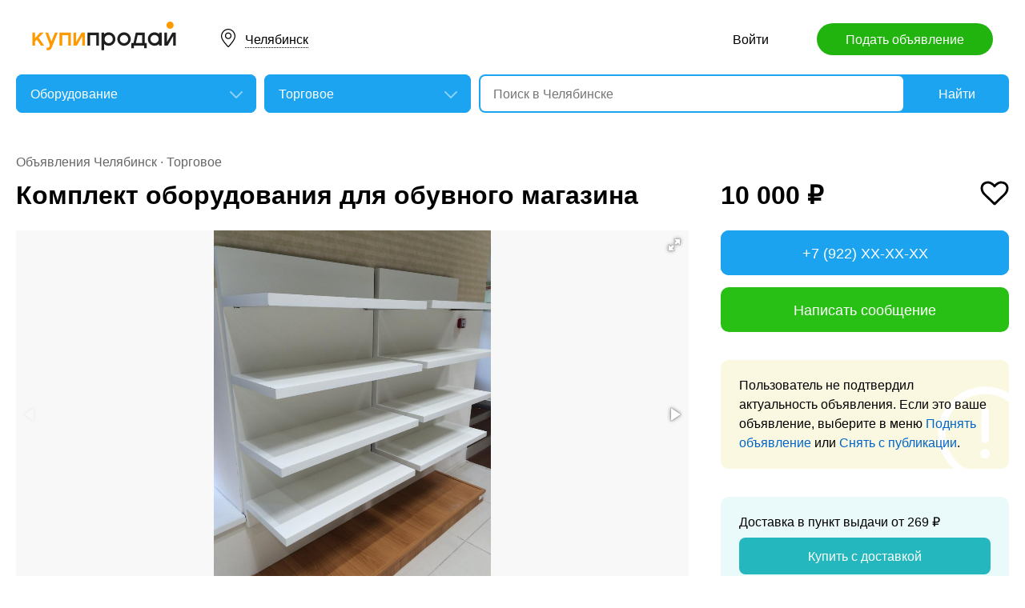

--- FILE ---
content_type: text/html; charset=utf-8
request_url: https://chel.kupiprodai.ru/oborud/chelyabinsk_torgovoe_komplekt_oborudovaniya_dlya_obuvnogo_magazina_741872
body_size: 7014
content:
<!DOCTYPE html>
<html lang="ru">
<head>
	<meta http-equiv="Content-Type" content="text/html; charset=utf-8">
	<title>Комплект оборудования для обувного магазина в Челябинске</title>
	<meta name="description" content='Продам комплект б/у оборудования для обувного магазина: стелажи настенные, напольные, зона кассы и т.д. Разработана дизайнером.
Изготовлено в Москве. Цена: 10,000 руб. в Челябинске.'>
	<meta name="keywords" content='Комплект оборудования для обувного магазина, Торговое, Челябинск'>
	<meta property="og:title" content="Комплект оборудования для обувного магазина">
	<meta property="og:type" content="website">
	<meta property="og:url" content="https://chel.kupiprodai.ru/oborud/chelyabinsk_torgovoe_komplekt_oborudovaniya_dlya_obuvnogo_magazina_741872">
	<meta property="og:site_name" content="KupiProdai">
	<meta property="og:description" content="Продам комплект б/у оборудования для обувного магазина: стелажи настенные, напольные, зона кассы и т.д. Разработана дизайнером. Изготовлено в Москве. Все с подсветкой. Есть дизайн-проект. Посмотреть полностью можно здесь: ">
			<meta property="og:image" content="https://img01.kupiprodai.ru/102016/1477096697915.jpg">
									<meta property="og:image" content="https://img01.kupiprodai.ru/102016/1477096705408.jpg">
												<meta property="og:image" content="https://img01.kupiprodai.ru/102016/1477096712810.jpg">
												<meta property="og:image" content="https://img01.kupiprodai.ru/102016/1477096723662.jpg">
																																															<link rel="preconnect" href="//mc.yandex.ru">
	<link rel="stylesheet" href="https://kupiprodai.ru/styles/style_new.css?13012026" type="text/css">
	<link rel="stylesheet" href="https://kupiprodai.ru/styles/fotorama.css?13012026" type="text/css">
	<link rel="stylesheet" href="https://kupiprodai.ru/styles/jquery.modal.css?13012026" type="text/css">
	<link rel="stylesheet" href="https://kupiprodai.ru/styles/jquery-ui.min.css" type="text/css">
	<link rel="icon" href="https://chel.kupiprodai.ru/favicon-120x120.png" sizes="120x120" type="image/png">
	<link rel="icon" href="https://chel.kupiprodai.ru/favicon-32x32.png" sizes="32x32" type="image/png">
	<link rel="shortcut icon" href="https://chel.kupiprodai.ru/favicon.ico" type="image/x-icon">
	<link rel="yandex-tableau-widget" href="https://chel.kupiprodai.ru/yandex-tableau-manifest.json">
		<script src="https://kupiprodai.ru/js/jquery-1.8.2.min.js"></script>
	<script src="https://kupiprodai.ru/js/jquery-ui.min.js"></script>
	<script src="https://kupiprodai.ru/js/fotorama.js?13012026"></script>
	<script src="https://kupiprodai.ru/js/params_data.js?13012026"></script>
	<script src="https://kupiprodai.ru/js/params_core.js?13012026"></script>
		<script src="https://kupiprodai.ru/js/jquery.scrollTo.min.js?13012026"></script>
	<script src="https://kupiprodai.ru/js/jquery.ifixpng.js?13012026"></script>
	<script async src="https://kupiprodai.ru/js/favorite.js?13012026"></script>
	<script async src="https://kupiprodai.ru/js/jquery.cookie.js?13012026"></script>
	<script async src="https://kupiprodai.ru/js/shareSocial.js?13012026"></script>
	<script src="https://kupiprodai.ru/js/jquery.webui-popover.js?13012026"></script>
	<script src="https://kupiprodai.ru/js/similar_msgs.js?13012026"></script>
</head>
<body>
	<script>
	is_no_change_params = true;
	$(function() {
		vip_site = "https://vip.kupiprodai.ru";
		site = "https://kupiprodai.ru";
		favorite_image_on = "https://kupiprodai.ru/images/pc/heart_on.svg";
		favorite_image_off = "https://kupiprodai.ru/images/pc/heart_off.svg";
		img_add_like = "https://kupiprodai.ru/images/flag_off.svg";
		img_remove_like = "https://kupiprodai.ru/images/flag_on.svg";
		like_help_link = "https://kupiprodai.ru/more/free/likehelp/";
		add_like_text = "Разместить здесь";
		remove_like_text = "Размещено";
		razdely = 331;
		autoopened = razdely == 9 ? true: false;
		is_msg_info = true;
		scrolltomap = true;
		coords = [55.160027,61.402599];
		var rating;
		bbs_id = 741872;
		var back_cit = -1;
		var back_edit = 0;
		if (back_cit >= 0) $("[cit = "+back_cit+"][edit = "+back_edit+"]").first().click();
					$("#bbslike").html("<img alt='' src='"+img_add_like+"'>");
			$("#bbslike_text").html(add_like_text);
				$.ajaxSetup({
			xhrFields: {
				withCredentials: true
			}
		});
		$( ".spam_msg" ).click(function() {
			bbs_id = $(this).attr('data-bbs_id');
			$.getScripts(['https://kupiprodai.ru/js/jquery.modal.min.js']).done(function () {
				$.get("/spam.php?action=getform", { 'form': 'spam_msg_form'},
					function(ret){
						if (ret.status == 0) {
							if (ret.data != '') alert(ret.data);
						}
						else {
							$("#msg_spam_form").html(ret.data.res);
							$('#msg_spam_form').modal({
								showClose: false
							});
							$.getScripts(['https://kupiprodai.ru/js/spam_msg.js?13012026']);
						}
					},
				'json');
			});
		});

		$( ".user_feedback" ).click(function() {
			var uf_bbs_id = $(this).data('bbs_id');
			$.getScripts(['https://kupiprodai.ru/js/jquery.modal.min.js']).done(function () {
				$.get("https://vip.kupiprodai.ru/api/getuserfeedbackform/?bbs_id="+uf_bbs_id, {},
						function(ret){
							if (ret.status == 0) {
								if (ret.data != '') alert(ret.data);
							}
							else {
								$("#user_feedback_form").html(ret.data.res);
								$('#user_feedback_form').modal({
									showClose: false
								});
								$.getScripts(['https://kupiprodai.ru/js/user_feedback.js?13012026']);
							}
						},
						'json');
			});
			return false;
		});
	});
	</script>

	<header>
		<div class="content_center relative box-sizing">
			<div class="top">
	<a href="https://kupiprodai.ru/"><img class="logo" src="https://kupiprodai.ru/images/pc/logo.svg" width="180" height="36" alt="КупиПродай" title="КупиПродай"></a>
	<div class="region"><a id="cityhref" href="#">Челябинск</a></div>
	<a class="add box-sizing" href="https://kupiprodai.ru/login/">Подать объявление</a>
	<div class="menu">
				<a class="menu_link" href="https://kupiprodai.ru/login/">Войти </a>
						
	</div>
</div>

			<script>
var new_design = true;
$(function() {
	$.ajaxSetup({
		xhrFields: { withCredentials: true }
	});
	$("#searchword").autocomplete({
		source: "https://vip.kupiprodai.ru/api/getsearchhints/?params="+ btoa($("input[name='cityid']").val()+':'+$("#metro_id").val()+':'+$("input[name='personal']").val()+':'+$("input[name='search_price_from']").val()+':'+$("input[name='search_price_to']").val()),
		minLength: 0,
		select: function( event, ui ) {
			if (ui.item.sUrl != '') location.href = ui.item.sUrl;
			else $("#searchword").val(ui.item.sLabel);
			return false;
		}
	}).autocomplete( "instance" )._renderItem = function( ul, item ) {
		var text = "<div>" + item.sLabel;
		if (item.mLabel != '') text += "<span>" + item.mLabel + "</span>";
		text += '</div>';
		return $( "<li>" )
			.append( text )
			.appendTo( ul );
	};
	$("#searchword").click(function() {
		if ($(this).val().length == 0) {
			$(this).autocomplete("search");
		}
	});

	$("#cityhref").click(function() {
		$(".region_block").show();
		if ($("#citysel").val().length == 0) {
			$("#citysel").autocomplete("search");
		}
		return false;
	});

	$("#citysel").autocomplete({
		source: "/getcitys.php?links=1&new=1",
		minLength: 0,
		search: function(event, ui) {
			$('#citys-output ul').empty();
		}
	}).autocomplete( "instance" )._renderItem = function(ul, item) {
		return $('<li>')
				.data('item.autocomplete', item)
				.append(item.value.replace("(", "<br> <span>").replace(")", "</span>"))
				.appendTo($('#citys-output ul'));
	};
	$("#citysel").click(function() {
		$(this).val("");
		if ($(this).val().length == 0) {
			$(this).autocomplete("search");
		}
	});

	$('#citysel_close').click(function () {
		$('#citys-output ul').empty();
		$(".region_block").hide();

		return false;
	});

	var spodrazdely = [];
	$.getJSON("https://vip.kupiprodai.ru/api/getpodrazdely/", function(data) { spodrazdely = data; });
	$('#razdel_id_choose').on('change', function() {
		var razdel_id = this.value;
		$("#cat_id").empty();
		if (razdel_id != -1) {
			var text = "Выберите подкатегорию";
			var o = new Option(text, razdel_id + '_' + 0);
			$(o).html(text);
			$("#cat_id").append(o);
			$.each(spodrazdely[this.value], function (i, item) {
				var o = new Option(item.name, razdel_id + '_' + item.id);
				$(o).html(item.name);
				$("#cat_id").append(o);
			});
			$("#cat_id").change();
			$("#cat_id_block").show();
		} else {
			$("#cat_id_block").hide();
			$("#params").hide();
		}
	});

	
	$('#params').on('change', 'select,input:text', function() {
		$('#searchformconfirm').show();
	});
});
</script>

<form method="post" action="https://kupiprodai.ru/search/" id="searchform">
	<div class="hideit region_block" id="citys-output">
		<input class="input margin_bottom_15 box-sizing ui-autocomplete-input" id="citysel" type="text" name="city" placeholder="Регион или город" value="" autocomplete="off">
		<a class="modal_block_close" id="citysel_close" href="#"></a>
		<ul class="citysel-ul"></ul>
	</div>
	<div class="search">
		<div class="search_select">
			<select class="select" name="razdel_id_choose" id="razdel_id_choose">
				<option data-id="-1" value="-1" >Во всех категориях</option>
									<option value="1" >Транспорт</option>
									<option value="9" >Недвижимость</option>
									<option value="16" >Личные вещи</option>
									<option value="19" >Электроника, техника</option>
									<option value="27" >Дом и сад, мебель, бытовое</option>
									<option value="31" >Текстиль</option>
									<option value="42" >Животные</option>
									<option value="51" >Услуги и предложения</option>
									<option value="59" >Работа</option>
									<option value="75" >Хобби, Отдых, Спорт</option>
									<option value="331" selected>Оборудование</option>
									<option value="342" >Сырье</option>
									<option value="351" >Строительные товары и услуги</option>
									<option value="359" >Продукты питания</option>
							</select>
		</div>
		<div class="search_select " id="cat_id_block">
			<select class="select" name="cat_id" id="cat_id">
																																																																																																																																				<option value="331_0">Выберите подкатегорию</option>
															<option  value="331_33">Газовое, топливное</option>
															<option  value="331_34">Деревообрабатывающее</option>
															<option  value="331_35">Железнодорожное</option>
															<option  value="331_36">Инструменты</option>
															<option  value="331_37">Пищевое, с/х</option>
															<option  value="331_38">Станки</option>
															<option selected value="331_39">Торговое</option>
															<option  value="331_40">Электротехническое</option>
															<option  value="331_41">Другое</option>
																																																										</select>
		</div>
		<div class="search_form">
			<input class="searching box-sizing" placeholder="Поиск в Челябинске" id="searchword" type="text" size="25" name="searching" value="" autocomplete="off">
								</div>
		<div class="search_button">
			<input type="hidden" id="cityid" name="cityid" value="3444">
			<input type="hidden" name="personal" value="-1">
			<input type="submit" id="searchSub" value="Найти">
		</div>
	</div>

	<fieldset class="search_params font_size_0 box-sizing" id="params" style="display: none;">
		<span class="title26 block margin_bottom_20">Параметры поиска</span>
									
				<div class="metro inline_block" style="display: none;" id="metrodiv">
			<select class="select search_params_standart" id="metro_id" name="metro_id"></select>
		</div>
		<div id="searchformconfirm" class="hideit">
			<input type="button" value="Применить параметры" onclick="$('#searchSub').click();">
		</div>
	</fieldset>
</form>
		</div>
	</header>

	<main>
		<div class="content_center content_columns_360 box-sizing">
			<div class="content_left">
				<div class="nav margin_bottom_10">
					<a href="https://chel.kupiprodai.ru/chelyabinsk_all/" title="Доска бесплатных объявлений - Челябинск">Объявления Челябинск</a> &middot; <a href="https://chel.kupiprodai.ru/oborud/chelyabinsk_torgovoe/" title="Торговое" >Торговое</a>				</div>
					
																		
				<div class="margin_bottom_100">
					<h1 class="msg_title margin_bottom_25">Комплект оборудования для обувного магазина</h1>

					
					<div id="sendmail_content"></div>
					
					<div class="msg_photo margin_bottom_40 msg_photo_v4 ">
											<div class="center_text fotorama fotorama-numbers" data-allowfullscreen="true" data-height="460" data-width="100%" data-fit="contain" data-nav="thumbs" data-thumbwidth="112" data-thumbheight="80">
															<div style="display: none;" data-img="https://img01.kupiprodai.ru/102016/1477096697915.jpg">1/4</div>
																																						<div style="display: none;" data-img="https://img01.kupiprodai.ru/102016/1477096705408.jpg">2/4></div>
																																<div style="display: none;" data-img="https://img01.kupiprodai.ru/102016/1477096712810.jpg">3/4></div>
																																<div style="display: none;" data-img="https://img01.kupiprodai.ru/102016/1477096723662.jpg">4/4></div>
																																																																																																																																													</div>
										</div>

										
					<div class="msg_text margin_bottom_45">
						<span class="title26 block margin_bottom_20">Описание</span>					
						<p>Продам комплект б/у оборудования для обувного магазина: стелажи настенные, напольные, зона кассы и т.д. Разработана дизайнером.<br />
Изготовлено в Москве. Все с подсветкой. Есть дизайн-проект. Посмотреть полностью можно здесь: </p>
					</div>		
	
					<div class="msg_address margin_bottom_45">
						<span class="title26 block margin_bottom_20">Адрес</span>
						<p class="inline_block">Челябинск</p> <input class="button_text" type="button" data-msg_id="741872" value="показать на карте" id="yandex_map_toggle" onclick="$.getScripts(['//api-maps.yandex.ru/2.1/?lang=ru_RU', 'https://kupiprodai.ru/js/yandex_map.js?13012026']); return false;">
						<div class="msg_map_block margin_top_20" id="yandex_map"></div>					
					</div>

					<div class="msg_social margin_bottom_50">
						<span class="title26 block margin_bottom_20">Поделиться</span>
						<div class="font_size_0">
							<a class="vk" href="#" onclick="Share.vkontakte('https://chel.kupiprodai.ru/oborud/chelyabinsk_torgovoe_komplekt_oborudovaniya_dlya_obuvnogo_magazina_741872','%D0%9A%D0%BE%D0%BC%D0%BF%D0%BB%D0%B5%D0%BA%D1%82+%D0%BE%D0%B1%D0%BE%D1%80%D1%83%D0%B4%D0%BE%D0%B2%D0%B0%D0%BD%D0%B8%D1%8F+%D0%B4%D0%BB%D1%8F+%D0%BE%D0%B1%D1%83%D0%B2%D0%BD%D0%BE%D0%B3%D0%BE+%D0%BC%D0%B0%D0%B3%D0%B0%D0%B7%D0%B8%D0%BD%D0%B0','https://img02.kupiprodai.ru/102016/1477096697915.jpg','%D0%9F%D1%80%D0%BE%D0%B4%D0%B0%D0%BC+%D0%BA%D0%BE%D0%BC%D0%BF%D0%BB%D0%B5%D0%BA%D1%82+%D0%B1%2F%D1%83+%D0%BE%D0%B1%D0%BE%D1%80%D1%83%D0%B4%D0%BE%D0%B2%D0%B0%D0%BD%D0%B8%D1%8F+%D0%B4%D0%BB%D1%8F+%D0%BE%D0%B1%D1%83%D0%B2%D0%BD%D0%BE%D0%B3%D0%BE+%D0%BC%D0%B0%D0%B3%D0%B0%D0%B7%D0%B8%D0%BD%D0%B0%3A+%D1%81%D1%82%D0%B5%D0%BB%D0%B0%D0%B6%D0%B8+%D0%BD%D0%B0%D1%81%D1%82%D0%B5%D0%BD%D0%BD%D1%8B%D0%B5%2C+%D0%BD%D0%B0%D0%BF%D0%BE%D0%BB%D1%8C%D0%BD%D1%8B%D0%B5%2C+%D0%B7%D0%BE%D0%BD%D0%B0+%D0%BA%D0%B0%D1%81%D1%81%D1%8B+%D0%B8+%D1%82.%D0%B4.+%D0%A0%D0%B0%D0%B7%D1%80%D0%B0%D0%B1%D0%BE%D1%82%D0%B0%D0%BD%D0%B0+%D0%B4%D0%B8%D0%B7%D0%B0%D0%B9%D0%BD%D0%B5%D1%80%D0%BE%D0%BC.%0D%0A%D0%98%D0%B7%D0%B3%D0%BE%D1%82%D0%BE%D0%B2%D0%BB%D0%B5%D0%BD%D0%BE+%D0%B2+%D0%9C%D0%BE%D1%81%D0%BA%D0%B2%D0%B5.','312408'); return false;"></a>
							<!--<a class="facebook" href="#" onclick="Share.facebook('https://chel.kupiprodai.ru/oborud/chelyabinsk_torgovoe_komplekt_oborudovaniya_dlya_obuvnogo_magazina_741872','%D0%9A%D0%BE%D0%BC%D0%BF%D0%BB%D0%B5%D0%BA%D1%82+%D0%BE%D0%B1%D0%BE%D1%80%D1%83%D0%B4%D0%BE%D0%B2%D0%B0%D0%BD%D0%B8%D1%8F+%D0%B4%D0%BB%D1%8F+%D0%BE%D0%B1%D1%83%D0%B2%D0%BD%D0%BE%D0%B3%D0%BE+%D0%BC%D0%B0%D0%B3%D0%B0%D0%B7%D0%B8%D0%BD%D0%B0','https://img02.kupiprodai.ru/102016/1477096697915.jpg','%D0%9F%D1%80%D0%BE%D0%B4%D0%B0%D0%BC+%D0%BA%D0%BE%D0%BC%D0%BF%D0%BB%D0%B5%D0%BA%D1%82+%D0%B1%2F%D1%83+%D0%BE%D0%B1%D0%BE%D1%80%D1%83%D0%B4%D0%BE%D0%B2%D0%B0%D0%BD%D0%B8%D1%8F+%D0%B4%D0%BB%D1%8F+%D0%BE%D0%B1%D1%83%D0%B2%D0%BD%D0%BE%D0%B3%D0%BE+%D0%BC%D0%B0%D0%B3%D0%B0%D0%B7%D0%B8%D0%BD%D0%B0%3A+%D1%81%D1%82%D0%B5%D0%BB%D0%B0%D0%B6%D0%B8+%D0%BD%D0%B0%D1%81%D1%82%D0%B5%D0%BD%D0%BD%D1%8B%D0%B5%2C+%D0%BD%D0%B0%D0%BF%D0%BE%D0%BB%D1%8C%D0%BD%D1%8B%D0%B5%2C+%D0%B7%D0%BE%D0%BD%D0%B0+%D0%BA%D0%B0%D1%81%D1%81%D1%8B+%D0%B8+%D1%82.%D0%B4.+%D0%A0%D0%B0%D0%B7%D1%80%D0%B0%D0%B1%D0%BE%D1%82%D0%B0%D0%BD%D0%B0+%D0%B4%D0%B8%D0%B7%D0%B0%D0%B9%D0%BD%D0%B5%D1%80%D0%BE%D0%BC.%0D%0A%D0%98%D0%B7%D0%B3%D0%BE%D1%82%D0%BE%D0%B2%D0%BB%D0%B5%D0%BD%D0%BE+%D0%B2+%D0%9C%D0%BE%D1%81%D0%BA%D0%B2%D0%B5.','312408'); return false;"></a>
							<a class="twitter" href="#" onclick="Share.twitter('https://chel.kupiprodai.ru/oborud/chelyabinsk_torgovoe_komplekt_oborudovaniya_dlya_obuvnogo_magazina_741872','%D0%9A%D0%BE%D0%BC%D0%BF%D0%BB%D0%B5%D0%BA%D1%82+%D0%BE%D0%B1%D0%BE%D1%80%D1%83%D0%B4%D0%BE%D0%B2%D0%B0%D0%BD%D0%B8%D1%8F+%D0%B4%D0%BB%D1%8F+%D0%BE%D0%B1%D1%83%D0%B2%D0%BD%D0%BE%D0%B3%D0%BE+%D0%BC%D0%B0%D0%B3%D0%B0%D0%B7%D0%B8%D0%BD%D0%B0','312408'); return false;"></a>-->
							<a class="ok" href="#" onclick="Share.odnoklassniki('https://chel.kupiprodai.ru/oborud/chelyabinsk_torgovoe_komplekt_oborudovaniya_dlya_obuvnogo_magazina_741872','%D0%9A%D0%BE%D0%BC%D0%BF%D0%BB%D0%B5%D0%BA%D1%82+%D0%BE%D0%B1%D0%BE%D1%80%D1%83%D0%B4%D0%BE%D0%B2%D0%B0%D0%BD%D0%B8%D1%8F+%D0%B4%D0%BB%D1%8F+%D0%BE%D0%B1%D1%83%D0%B2%D0%BD%D0%BE%D0%B3%D0%BE+%D0%BC%D0%B0%D0%B3%D0%B0%D0%B7%D0%B8%D0%BD%D0%B0','https://img02.kupiprodai.ru/102016/1477096697915.jpg','312408'); return false;"></a>
						</div>
					</div>

					<div class="msg_footer relative margin_bottom_50">
						<div class="msg_data">
							<div class="msg_data_info">
								№ 741872, Размещено
																22
								октября
															</div>
							<div class="msg_data_view"><img src="https://kupiprodai.ru/images/pc/eye_icon.svg" width="22" height="14" alt="" title="">945 </div>
									
						</div>
	
						<div class="msg_menu">
							<span class="msg_menu_more"><a class="link_more_new" id="link_more_new" href="#">Ещё</a></span>
							<span class="msg_menu_up"><a href="https://vip.kupiprodai.ru/upmsg/741872/">Поднять</a></span>
							<div class="favorite">
								<div data-bbs_id="741872" class="favorite_popover"></div>
																<a class="favorite_add" title="Добавить в избранное" href="#" data-bbs_id="741872"><img src="https://kupiprodai.ru/images/pc/heart_off.svg" width="18" height="16" alt=""> Избранное</a>
															</div>
						</div>

						<div class="msg_menu_block" id="menu-link-more-new" style="display: none; position: initial !important;">
							<ul class="dropdown-menu">
								<li><span class="msg_menu_send"><a href="https://vip.kupiprodai.ru/place/741872/">Разослать</a></span></li>
								<li><span class="msg_menu_edit"><a href="https://vip.kupiprodai.ru/editmsg/741872/">Редактировать</a></span></li>
								<li>
																		<span class="msg_menu_spam"><input type="button" class="spam_msg" data-bbs_id="741872" value="Жалоба"></span>
																	</li>
							</ul>
						</div>
					</div>

					<a class="show_more block box-sizing" href="https://kupiprodai.ru/next/?back=L29ib3J1ZC90b3Jnb3ZvZS8/JmlkPTc0MTg3Mg==">Смотреть следующее объявление</a>	
				</div>

				
				<div class="margin_bottom_50">
					<span class="title26 block margin_bottom_30">Похожие объявления <a class="title_link_all box-sizing" href="https://kupiprodai.ru/login/">Добавить похожее</a></span>
	
					<div class="gallery similar_msgs margin_bottom_15">
					</div>
							
					<a class="show_more block margin_bottom_50 box-sizing hideit" id="similar_msgs_more" href="#">Показать ещё</a>
				</div>
						</div>

			<div class="content_right">
				<div class="msg_price">
										<span>10 000 &#8381;</span>
						
										<div class="favorite">
												<a class="favorite_add" title="Добавить в избранное" href="#" data-bbs_id="741872"><img src="https://kupiprodai.ru/images/pc/heart_off.svg" width="36" height="31" alt=""></a>
											</div>			
										
												</div>

		
											<div class="msg_phone margin_bottom_15 box-sizing" id="phone">
					<a class="msg_phone_link box-sizing">+7 (922) XX-XX-XX</a>
				</div>
				
								<a class="msg_mail block margin_bottom_15 box-sizing" href="https://kupiprodai.ru/login/?s=741872">Написать сообщение</a>
										
										
								<div class="msg_old margin_top_35 margin_bottom_25 box-sizing">
					Пользователь не подтвердил актуальность объявления. Если это ваше объявление, выберите в меню <a class="a_blue" href="https://vip.kupiprodai.ru/upmsg/741872/">Поднять объявление</a> или <a class="a_blue" href="https://vip.kupiprodai.ru/delmsg/741872/">Снять с публикации</a>.
				</div>
				
								<div class="delivery margin_top_35 margin_bottom_25 box-sizing">
					<p>Доставка в пункт выдачи от 269 &#8381;</p>
					<a class="block box-sizing" href="https://kupiprodai.ru/login/?s=741872">Купить с доставкой</a>
				</div>
										
		
				<div class="msg_info margin_top_50 margin_bottom_50">
					<div class="msg_user margin_bottom_20">
						<div class="msg_avatar" ><span>О</span></div>
						<p class="box-sizing">
							<span class="msg_name">Олег</span><br>
														<a class="a_blue" href="https://kupiprodai.ru/user/c88dde5c3b631240844ed16398c41942167753/">все объявления</a>
													</p>
					</div>

									<div class="margin_bottom_25">
																	<div class="rating_block inline_block">
							<img src="https://kupiprodai.ru/images/pc/rating.svg?01" width="100" height="18" alt="" title="">
						</div>
						<span class="nowrap">нет отзывов</span>
																</div>

																
								</div>	

				<div class="box-sizing">
					
					<!-- Yandex.RTB R-A-136546-1 -->
					<div id="yandex_rtb_R-A-136546-1"></div>
					<script type="text/javascript">
						(function(w, d, n, s, t) {
							w[n] = w[n] || [];
							w[n].push(function() {
								Ya.Context.AdvManager.render({
									blockId: "R-A-136546-1",
									renderTo: "yandex_rtb_R-A-136546-1",
									async: true
								});
							});
							t = d.getElementsByTagName("script")[0];
							s = d.createElement("script");
							s.type = "text/javascript";
							s.src = "//an.yandex.ru/system/context.js";
							s.async = true;
							t.parentNode.insertBefore(s, t);
						})(this, this.document, "yandexContextAsyncCallbacks");
					</script>
					
				</div>
			</div>			

		</div>
	</main>

	<div id="msg_spam_form"></div>
	<div id="user_feedback_form"></div>
	
	<footer>
	<div class="content_center box-sizing">
		<div class="footer_menu">
            <a href="https://chel.kupiprodai.ru/chelyabinsk_all/">Доска объявлений Челябинск</a>
			<a href="https://kupiprodai.ru/login/">Подать объявление</a>
			<a href="https://kupiprodai.ru/login/">Личный кабинет</a>
			<a href="https://kupiprodai.ru/all">Все сервисы</a>
			<a href="https://chel.kupiprodai.ru/shops/chelyabinsk">Магазины</a>
			<a href="https://vip.kupiprodai.ru/info/terms/">Правила</a>
			<a href="https://chel.kupiprodai.ru/contact/">Контакты</a>
			<a href="https://chel.kupiprodai.ru/mobile/1/">Мобильная версия</a>
        </div>
		<div class="footer_info">
			Сайт бесплатных объявлений Челябинск © КупиПродай. Помогает купить или продать! <a href="https://vip.kupiprodai.ru/info/terms/">Пользовательское соглашение</a>.<br>
			8 (800) 550-95-80 (отдел по работе с клиентами, с 10:00 до 19:00), <a href="https://chel.kupiprodai.ru/contact/">обратиться в поддержку</a>.
		</div>
		<div class="footer_app font_size_0">
			<a target="_blank" href="https://play.google.com/store/apps/details?id=ru.kupiprodai.androidmobile"><img src="https://kupiprodai.ru/images/pc/google_play_badge.svg" width="120" height="40" alt="Google Play Маркет" title="Google Play Маркет"></a>
			<a target="_blank" href="https://itunes.apple.com/ru/app/id1370428314"><img src="https://kupiprodai.ru/images/pc/app_store_badge.svg" width="120" height="40" alt="App Store" title="App Store"></a>
		</div>
	</div>
</footer>


<script type="text/javascript" >
   (function(m,e,t,r,i,k,a){m[i]=m[i]||function(){(m[i].a=m[i].a||[]).push(arguments)};
   m[i].l=1*new Date();k=e.createElement(t),a=e.getElementsByTagName(t)[0],k.async=1,k.src=r,a.parentNode.insertBefore(k,a)})
   (window, document, "script", "https://mc.yandex.ru/metrika/tag.js", "ym");

   ym(24267385, "init", {
        clickmap:true,
        trackLinks:true,
        accurateTrackBounce:true
   });
</script>
<noscript><div><img src="https://mc.yandex.ru/watch/24267385" style="position:absolute; left:-9999px;" alt="" /></div></noscript>




	<div id="dialog-site-enabled" title="Указать сайт"></div>
	<div id="dialog-site-request" title="Перейти на сайт"></div>
	<div id="dialog-site-request-code-not-full" title="На сайте код не полный"></div>
	<div id="dialog-site-create" title="Вам подарок - сайт?"></div>
	<link rel="stylesheet" href="https://kupiprodai.ru/styles/jquery.webui-popover.css?13012026" type="text/css">
	<script src="https://kupiprodai.ru/js/intersection-observe.polyfill.js?13012026"></script>
	<script src="https://kupiprodai.ru/js/lazyLoad.js?13012026"></script>
	<script src="https://kupiprodai.ru/js/msg_info_pk.js?1301202611234"></script>
				<script>
	$(function() {
		
		$('.favorite_popover').webuiPopover({title: " ", content:"Добавлено в <a href='"+site+"/favorite/'>избранное</a>", autoHide:3000, trigger:'manual'});
		
		getSimilarMsgs();
	});
	</script>
</body>
</html>

--- FILE ---
content_type: image/svg+xml
request_url: https://kupiprodai.ru/images/pc/msg_old_bg.svg
body_size: 915
content:
<?xml version="1.0" encoding="utf-8"?>
<!-- Generator: Adobe Illustrator 14.0.0, SVG Export Plug-In . SVG Version: 6.00 Build 43363)  -->
<!DOCTYPE svg PUBLIC "-//W3C//DTD SVG 1.1//EN" "http://www.w3.org/Graphics/SVG/1.1/DTD/svg11.dtd">
<svg version="1.1" id="android_x5F_ios" xmlns="http://www.w3.org/2000/svg" xmlns:xlink="http://www.w3.org/1999/xlink" x="0px"
	 y="0px" width="179px" height="207px" viewBox="0 0 179 207" enable-background="new 0 0 179 207" xml:space="preserve">
<path fill="#FFFFFF" d="M119,142.25c-5.107,0-9.25-4.143-9.25-9.25V63c0-5.108,4.143-9.25,9.25-9.25s9.25,4.142,9.25,9.25v70
	C128.25,138.107,124.107,142.25,119,142.25L119,142.25z"/>
<circle fill="#FFFFFF" cx="119" cy="169" r="12"/>
<path fill="#FFFFFF" d="M40.103,207h31.971c-31.408-16.816-52.823-49.952-52.823-88c0-55.002,44.748-99.75,99.75-99.75
	c22.505,0,43.291,7.495,60,20.116V17.142C161.398,6.734,140.887,0.75,119,0.75C53.797,0.75,0.75,53.797,0.75,119
	C0.75,153.913,15.963,185.335,40.103,207z"/>
</svg>


--- FILE ---
content_type: image/svg+xml
request_url: https://kupiprodai.ru/images/pc/msg_menu_icons.svg
body_size: 3776
content:
<?xml version="1.0" encoding="utf-8"?>
<!-- Generator: Adobe Illustrator 14.0.0, SVG Export Plug-In . SVG Version: 6.00 Build 43363)  -->
<!DOCTYPE svg PUBLIC "-//W3C//DTD SVG 1.1//EN" "http://www.w3.org/Graphics/SVG/1.1/DTD/svg11.dtd">
<svg version="1.1" id="msg_menu_icons" xmlns="http://www.w3.org/2000/svg" xmlns:xlink="http://www.w3.org/1999/xlink" x="0px"
	 y="0px" width="18px" height="215px" viewBox="0 0 18 215" enable-background="new 0 0 18 215" xml:space="preserve">
<path id="_x30_1" d="M15.529,6.219l-6-6c-0.068-0.07-0.151-0.124-0.242-0.162c-0.183-0.076-0.39-0.076-0.573,0
	C8.622,0.095,8.539,0.149,8.47,0.219l-6,6c-0.293,0.293-0.293,0.768,0,1.063c0.293,0.293,0.768,0.293,1.061,0l4.72-4.72V14.75
	c0,0.414,0.336,0.75,0.75,0.75s0.75-0.336,0.75-0.75V2.56l4.72,4.72c0.146,0.146,0.34,0.22,0.53,0.22s0.384-0.073,0.53-0.22
	C15.823,6.986,15.823,6.512,15.529,6.219z"/>
<g id="_x30_2">
	<path d="M11.471,44.28c0.146,0.146,0.338,0.22,0.529,0.22s0.384-0.073,0.529-0.22c0.294-0.293,0.294-0.768,0-1.063l-3-3
		c-0.068-0.069-0.151-0.124-0.242-0.162c-0.184-0.076-0.391-0.076-0.574,0c-0.091,0.038-0.174,0.092-0.243,0.162l-3,3
		c-0.293,0.293-0.293,0.768,0,1.063c0.293,0.293,0.768,0.293,1.061,0l1.72-1.72v9.189c0,0.414,0.336,0.75,0.75,0.75
		s0.75-0.336,0.75-0.75V42.56L11.471,44.28z"/>
	<path d="M4.53,45.219c-0.069-0.069-0.152-0.124-0.243-0.162c-0.184-0.076-0.391-0.076-0.574,0
		c-0.091,0.038-0.174,0.092-0.243,0.162l-3,3c-0.293,0.293-0.293,0.768,0,1.063C0.616,49.426,0.808,49.5,1,49.5
		s0.384-0.073,0.53-0.22l1.72-1.72v6.189c0,0.414,0.336,0.75,0.75,0.75s0.75-0.336,0.75-0.75V47.56l0.72,0.72
		c0.293,0.293,0.768,0.293,1.061,0c0.293-0.293,0.293-0.768,0-1.063L4.53,45.219z"/>
	<path d="M17.529,48.219l-3-3c-0.068-0.069-0.151-0.124-0.242-0.162c-0.184-0.076-0.391-0.076-0.574,0
		c-0.091,0.038-0.174,0.092-0.242,0.162l-2,2c-0.294,0.293-0.294,0.768,0,1.063c0.293,0.293,0.768,0.293,1.062,0l0.72-0.72v6.189
		c0,0.414,0.336,0.75,0.75,0.75s0.75-0.336,0.75-0.75v-6.19l1.721,1.72c0.146,0.146,0.338,0.22,0.529,0.22s0.385-0.073,0.53-0.22
		C17.823,48.987,17.823,48.512,17.529,48.219z"/>
</g>
<path id="_x30_3" d="M16.701,83.788l-3.492-3.492c-0.281-0.281-0.779-0.281-1.061,0l-2.109,2.11c-0.001,0-0.001,0-0.001,0l0,0
	l-7.701,7.701c-0.063,0.063-0.109,0.141-0.146,0.221c-0.011,0.023-0.019,0.046-0.027,0.07c-0.008,0.023-0.022,0.047-0.028,0.071
	l-1.039,4.529c-0.058,0.252,0.018,0.518,0.201,0.697c0.142,0.144,0.333,0.221,0.53,0.221c0.056,0,0.112-0.006,0.167-0.02l4.53-1.039
	c0.137-0.03,0.263-0.102,0.363-0.199l9.812-9.811C16.994,84.556,16.994,84.081,16.701,83.788z M6.359,93.068l-2.431-2.433
	l6.638-6.64L13,86.428L6.359,93.068z M3.296,92.126l1.575,1.575l-2.043,0.468L3.296,92.126z M14.061,85.368l-2.432-2.431l1.051-1.05
	l2.432,2.431L14.061,85.368z"/>
<path id="_x30_4" d="M17.635,133.852l-8-12.733c-0.273-0.437-0.996-0.437-1.27,0l-8,12.733c-0.146,0.229-0.153,0.521-0.021,0.763
	C0.476,134.852,0.727,135,1,135h16c0.273,0,0.523-0.146,0.656-0.387C17.788,134.373,17.779,134.081,17.635,133.852z M2.356,133.499
	L9,122.925l6.645,10.574H2.356z"/>
<path id="_x30_5" d="M14,165H9.75v-4.25c0-0.414-0.336-0.75-0.75-0.75s-0.75,0.336-0.75,0.75V165H4c-0.414,0-0.75,0.336-0.75,0.75
	S3.586,166.5,4,166.5h4.25v4.25c0,0.414,0.336,0.75,0.75,0.75s0.75-0.336,0.75-0.75v-4.25H14c0.414,0,0.75-0.336,0.75-0.75
	S14.414,165,14,165z"/>
<path d="M14.306,202.197C12.89,200.78,11.006,200,9.003,200s-3.887,0.78-5.304,2.197c-1.417,1.416-2.197,3.299-2.197,5.303
	s0.78,3.887,2.197,5.303C5.116,214.22,7,215,9.003,215s3.887-0.78,5.303-2.197C17.229,209.879,17.229,205.121,14.306,202.197z
	 M4.76,203.258c1.134-1.134,2.641-1.758,4.243-1.758c1.35,0,2.628,0.447,3.676,1.264l-8.413,8.412
	c-0.816-1.048-1.264-2.326-1.264-3.676C3.002,205.897,3.626,204.391,4.76,203.258z M13.245,211.742
	c-1.133,1.134-2.64,1.758-4.242,1.758c-1.35,0-2.628-0.447-3.676-1.264l8.395-8.395C15.544,206.193,15.402,209.585,13.245,211.742z"
	/>
</svg>


--- FILE ---
content_type: application/javascript; charset=utf-8
request_url: https://vip.kupiprodai.ru/api/getsimilarmsgs/?id=741872&offset=0
body_size: 2214
content:
{"status":1,"data":{"msgs":"<div class=\"gallery_item\">\n\t\t<a class=\"gallery_photo block lazy\" href=\"https:\/\/chel.kupiprodai.ru\/oborud\/chelyabinsk_torgovoe_torgovoe_oborudovanie_proizvodim_5182282\" data-src=\"https:\/\/img02.kupiprodai.ru\/072020\/1594294627332.png\" title=\"\u0422\u043e\u0440\u0433\u043e\u0432\u043e\u0435 \u043e\u0431\u043e\u0440\u0443\u0434\u043e\u0432\u0430\u043d\u0438\u0435 \u043f\u0440\u043e\u0438\u0437\u0432\u043e\u0434\u0438\u043c\" style=\"background-image: url(https:\/\/kupiprodai.ru\/images\/0.gif);\"><\/a>\n\t\t<div class=\"gallery_info box-sizing\" title=\"\u0422\u043e\u0440\u0433\u043e\u0432\u043e\u0435 \u043e\u0431\u043e\u0440\u0443\u0434\u043e\u0432\u0430\u043d\u0438\u0435 \u043f\u0440\u043e\u0438\u0437\u0432\u043e\u0434\u0438\u043c\">\n\t\t<span class=\"gallery_price\">8 350 &#8381;<\/span>\t\t<a class=\"gallery_title\" href=\"https:\/\/chel.kupiprodai.ru\/oborud\/chelyabinsk_torgovoe_torgovoe_oborudovanie_proizvodim_5182282\">\u0422\u043e\u0440\u0433\u043e\u0432\u043e\u0435 \u043e\u0431\u043e\u0440\u0443\u0434\u043e\u0432\u0430\u043d\u0438\u0435 \u043f\u0440\u043e\u0438\u0437\u0432\u043e\u0434\u0438\u043c<\/a>\n\t\t<span class=\"gallery_data\">\n\t\t\t\t\t\t8\n\t\t\t\u044f\u043d\u0432\u0430\u0440\u044f\n\t\t\t\t\t<\/span>\n\t<\/div>\n<\/div>\n\n\n\n\n<!-- backup\n\n<li class=\"box-sizing\">\n    \t<a class=\"gallery_photo block width100 lazy\" href=\"https:\/\/chel.kupiprodai.ru\/oborud\/chelyabinsk_torgovoe_torgovoe_oborudovanie_proizvodim_5182282\" data-src=\"https:\/\/img02.kupiprodai.ru\/072020\/1594294627332.png\" title=\"\u0422\u043e\u0440\u0433\u043e\u0432\u043e\u0435 \u043e\u0431\u043e\u0440\u0443\u0434\u043e\u0432\u0430\u043d\u0438\u0435 \u043f\u0440\u043e\u0438\u0437\u0432\u043e\u0434\u0438\u043c\" style=\"background-image: url(https:\/\/kupiprodai.ru\/images\/0.gif);\"><\/a>\n        <div class=\"gallery_info width100 box-sizing\" title=\"\u0422\u043e\u0440\u0433\u043e\u0432\u043e\u0435 \u043e\u0431\u043e\u0440\u0443\u0434\u043e\u0432\u0430\u043d\u0438\u0435 \u043f\u0440\u043e\u0438\u0437\u0432\u043e\u0434\u0438\u043c\">\n        <span class=\"gallery_price\">8 350 &#8381;<\/span>        <a class=\"gallery_title\" href=\"https:\/\/chel.kupiprodai.ru\/oborud\/chelyabinsk_torgovoe_torgovoe_oborudovanie_proizvodim_5182282\">\u0422\u043e\u0440\u0433\u043e\u0432\u043e\u0435 \u043e\u0431\u043e\u0440\u0443\u0434\u043e\u0432\u0430\u043d\u0438\u0435 \u043f\u0440\u043e\u0438\u0437\u0432\u043e\u0434\u0438\u043c<\/a>\n        <span class=\"gallery_data\">\n                        8\n            \u044f\u043d\u0432\u0430\u0440\u044f\n                    <\/span>\n    <\/div>\n<\/li>\n\n--><div class=\"gallery_item\">\n\t\t<a class=\"gallery_photo block lazy\" href=\"https:\/\/chel.kupiprodai.ru\/oborud\/chelyabinsk_torgovoe_vykupaem_kofemashiny_po_rossii_v_lyubom_sostoyanii_chlb_4230254\" data-src=\"https:\/\/img02.kupiprodai.ru\/122019\/1576146153875.jpg\" title=\"\u0412\u044b\u043a\u0443\u043f\u0430\u0435\u043c \u043a\u043e\u0444\u0435\u043c\u0430\u0448\u0438\u043d\u044b \u043f\u043e \u0420\u043e\u0441\u0441\u0438\u0438 \u0432 \u043b\u044e\u0431\u043e\u043c \u0441\u043e\u0441\u0442\u043e\u044f\u043d\u0438\u0438 \u0427\u043b\u0431\" style=\"background-image: url(https:\/\/kupiprodai.ru\/images\/0.gif);\"><\/a>\n\t\t<div class=\"gallery_info box-sizing\" title=\"\u0412\u044b\u043a\u0443\u043f\u0430\u0435\u043c \u043a\u043e\u0444\u0435\u043c\u0430\u0448\u0438\u043d\u044b \u043f\u043e \u0420\u043e\u0441\u0441\u0438\u0438 \u0432 \u043b\u044e\u0431\u043e\u043c \u0441\u043e\u0441\u0442\u043e\u044f\u043d\u0438\u0438 \u0427\u043b\u0431\">\n\t\t<span class=\"gallery_price\">25 000 &#8381;<\/span>\t\t<a class=\"gallery_title\" href=\"https:\/\/chel.kupiprodai.ru\/oborud\/chelyabinsk_torgovoe_vykupaem_kofemashiny_po_rossii_v_lyubom_sostoyanii_chlb_4230254\">\u0412\u044b\u043a\u0443\u043f\u0430\u0435\u043c \u043a\u043e\u0444\u0435\u043c\u0430\u0448\u0438\u043d\u044b \u043f\u043e \u0420\u043e\u0441\u0441\u0438\u0438 \u0432 \u043b\u044e\u0431\u043e\u043c \u0441\u043e\u0441\u0442\u043e\u044f\u043d\u0438\u0438 \u0427\u043b\u0431<\/a>\n\t\t<span class=\"gallery_data\">\n\t\t\t\t\t\t12\n\t\t\t\u044f\u043d\u0432\u0430\u0440\u044f\n\t\t\t\t\t<\/span>\n\t<\/div>\n<\/div>\n\n\n\n\n<!-- backup\n\n<li class=\"box-sizing\">\n    \t<a class=\"gallery_photo block width100 lazy\" href=\"https:\/\/chel.kupiprodai.ru\/oborud\/chelyabinsk_torgovoe_vykupaem_kofemashiny_po_rossii_v_lyubom_sostoyanii_chlb_4230254\" data-src=\"https:\/\/img02.kupiprodai.ru\/122019\/1576146153875.jpg\" title=\"\u0412\u044b\u043a\u0443\u043f\u0430\u0435\u043c \u043a\u043e\u0444\u0435\u043c\u0430\u0448\u0438\u043d\u044b \u043f\u043e \u0420\u043e\u0441\u0441\u0438\u0438 \u0432 \u043b\u044e\u0431\u043e\u043c \u0441\u043e\u0441\u0442\u043e\u044f\u043d\u0438\u0438 \u0427\u043b\u0431\" style=\"background-image: url(https:\/\/kupiprodai.ru\/images\/0.gif);\"><\/a>\n        <div class=\"gallery_info width100 box-sizing\" title=\"\u0412\u044b\u043a\u0443\u043f\u0430\u0435\u043c \u043a\u043e\u0444\u0435\u043c\u0430\u0448\u0438\u043d\u044b \u043f\u043e \u0420\u043e\u0441\u0441\u0438\u0438 \u0432 \u043b\u044e\u0431\u043e\u043c \u0441\u043e\u0441\u0442\u043e\u044f\u043d\u0438\u0438 \u0427\u043b\u0431\">\n        <span class=\"gallery_price\">25 000 &#8381;<\/span>        <a class=\"gallery_title\" href=\"https:\/\/chel.kupiprodai.ru\/oborud\/chelyabinsk_torgovoe_vykupaem_kofemashiny_po_rossii_v_lyubom_sostoyanii_chlb_4230254\">\u0412\u044b\u043a\u0443\u043f\u0430\u0435\u043c \u043a\u043e\u0444\u0435\u043c\u0430\u0448\u0438\u043d\u044b \u043f\u043e \u0420\u043e\u0441\u0441\u0438\u0438 \u0432 \u043b\u044e\u0431\u043e\u043c \u0441\u043e\u0441\u0442\u043e\u044f\u043d\u0438\u0438 \u0427\u043b\u0431<\/a>\n        <span class=\"gallery_data\">\n                        12\n            \u044f\u043d\u0432\u0430\u0440\u044f\n                    <\/span>\n    <\/div>\n<\/li>\n\n--><div class=\"gallery_item\">\n\t\t<a class=\"gallery_photo block lazy\" href=\"https:\/\/chel.kupiprodai.ru\/oborud\/chelyabinsk_torgovoe_skupka_morozilnyh_kamer_4225169\" data-src=\"https:\/\/img02.kupiprodai.ru\/122019\/1576055444794.jpg\" title=\"\u0421\u043a\u0443\u043f\u043a\u0430 \u043c\u043e\u0440\u043e\u0437\u0438\u043b\u044c\u043d\u044b\u0445 \u043a\u0430\u043c\u0435\u0440\" style=\"background-image: url(https:\/\/kupiprodai.ru\/images\/0.gif);\"><\/a>\n\t\t<div class=\"gallery_info box-sizing\" title=\"\u0421\u043a\u0443\u043f\u043a\u0430 \u043c\u043e\u0440\u043e\u0437\u0438\u043b\u044c\u043d\u044b\u0445 \u043a\u0430\u043c\u0435\u0440\">\n\t\t<span class=\"gallery_price\">500 &#8381;<\/span>\t\t<a class=\"gallery_title\" href=\"https:\/\/chel.kupiprodai.ru\/oborud\/chelyabinsk_torgovoe_skupka_morozilnyh_kamer_4225169\">\u0421\u043a\u0443\u043f\u043a\u0430 \u043c\u043e\u0440\u043e\u0437\u0438\u043b\u044c\u043d\u044b\u0445 \u043a\u0430\u043c\u0435\u0440<\/a>\n\t\t<span class=\"gallery_data\">\n\t\t\t\t\t\t12\n\t\t\t\u044f\u043d\u0432\u0430\u0440\u044f\n\t\t\t\t\t<\/span>\n\t<\/div>\n<\/div>\n\n\n\n\n<!-- backup\n\n<li class=\"box-sizing gallery_end3\">\n    \t<a class=\"gallery_photo block width100 lazy\" href=\"https:\/\/chel.kupiprodai.ru\/oborud\/chelyabinsk_torgovoe_skupka_morozilnyh_kamer_4225169\" data-src=\"https:\/\/img02.kupiprodai.ru\/122019\/1576055444794.jpg\" title=\"\u0421\u043a\u0443\u043f\u043a\u0430 \u043c\u043e\u0440\u043e\u0437\u0438\u043b\u044c\u043d\u044b\u0445 \u043a\u0430\u043c\u0435\u0440\" style=\"background-image: url(https:\/\/kupiprodai.ru\/images\/0.gif);\"><\/a>\n        <div class=\"gallery_info width100 box-sizing\" title=\"\u0421\u043a\u0443\u043f\u043a\u0430 \u043c\u043e\u0440\u043e\u0437\u0438\u043b\u044c\u043d\u044b\u0445 \u043a\u0430\u043c\u0435\u0440\">\n        <span class=\"gallery_price\">500 &#8381;<\/span>        <a class=\"gallery_title\" href=\"https:\/\/chel.kupiprodai.ru\/oborud\/chelyabinsk_torgovoe_skupka_morozilnyh_kamer_4225169\">\u0421\u043a\u0443\u043f\u043a\u0430 \u043c\u043e\u0440\u043e\u0437\u0438\u043b\u044c\u043d\u044b\u0445 \u043a\u0430\u043c\u0435\u0440<\/a>\n        <span class=\"gallery_data\">\n                        12\n            \u044f\u043d\u0432\u0430\u0440\u044f\n                    <\/span>\n    <\/div>\n<\/li>\n\n--><div class=\"gallery_item\">\n\t\t<a class=\"gallery_photo block lazy\" href=\"https:\/\/chel.kupiprodai.ru\/oborud\/chelyabinsk_torgovoe_holodilnaya_vitrina_shkaf_Frigorrex_FV_500_3980543\" data-src=\"https:\/\/img02.kupiprodai.ru\/102019\/1571380638217.jpg\" title=\"\u0425\u043e\u043b\u043e\u0434\u0438\u043b\u044c\u043d\u0430\u044f \u0432\u0438\u0442\u0440\u0438\u043d\u0430 \u0448\u043a\u0430\u0444 Frigorrex FV 500\" style=\"background-image: url(https:\/\/kupiprodai.ru\/images\/0.gif);\"><\/a>\n\t\t<div class=\"gallery_info box-sizing\" title=\"\u0425\u043e\u043b\u043e\u0434\u0438\u043b\u044c\u043d\u0430\u044f \u0432\u0438\u0442\u0440\u0438\u043d\u0430 \u0448\u043a\u0430\u0444 Frigorrex FV 500\">\n\t\t<span class=\"gallery_price\">80 000 &#8381;<\/span>\t\t<a class=\"gallery_title\" href=\"https:\/\/chel.kupiprodai.ru\/oborud\/chelyabinsk_torgovoe_holodilnaya_vitrina_shkaf_Frigorrex_FV_500_3980543\">\u0425\u043e\u043b\u043e\u0434\u0438\u043b\u044c\u043d\u0430\u044f \u0432\u0438\u0442\u0440\u0438\u043d\u0430 \u0448\u043a\u0430\u0444 Frigorrex FV 500<\/a>\n\t\t<span class=\"gallery_data\">\n\t\t\t\t\t\t12\n\t\t\t\u044f\u043d\u0432\u0430\u0440\u044f\n\t\t\t\t\t<\/span>\n\t<\/div>\n<\/div>\n\n\n\n\n<!-- backup\n\n<li class=\"box-sizing gallery_end4\">\n    \t<a class=\"gallery_photo block width100 lazy\" href=\"https:\/\/chel.kupiprodai.ru\/oborud\/chelyabinsk_torgovoe_holodilnaya_vitrina_shkaf_Frigorrex_FV_500_3980543\" data-src=\"https:\/\/img02.kupiprodai.ru\/102019\/1571380638217.jpg\" title=\"\u0425\u043e\u043b\u043e\u0434\u0438\u043b\u044c\u043d\u0430\u044f \u0432\u0438\u0442\u0440\u0438\u043d\u0430 \u0448\u043a\u0430\u0444 Frigorrex FV 500\" style=\"background-image: url(https:\/\/kupiprodai.ru\/images\/0.gif);\"><\/a>\n        <div class=\"gallery_info width100 box-sizing\" title=\"\u0425\u043e\u043b\u043e\u0434\u0438\u043b\u044c\u043d\u0430\u044f \u0432\u0438\u0442\u0440\u0438\u043d\u0430 \u0448\u043a\u0430\u0444 Frigorrex FV 500\">\n        <span class=\"gallery_price\">80 000 &#8381;<\/span>        <a class=\"gallery_title\" href=\"https:\/\/chel.kupiprodai.ru\/oborud\/chelyabinsk_torgovoe_holodilnaya_vitrina_shkaf_Frigorrex_FV_500_3980543\">\u0425\u043e\u043b\u043e\u0434\u0438\u043b\u044c\u043d\u0430\u044f \u0432\u0438\u0442\u0440\u0438\u043d\u0430 \u0448\u043a\u0430\u0444 Frigorrex FV 500<\/a>\n        <span class=\"gallery_data\">\n                        12\n            \u044f\u043d\u0432\u0430\u0440\u044f\n                    <\/span>\n    <\/div>\n<\/li>\n\n--><div class=\"gallery_item\">\n\t\t<a class=\"gallery_photo block lazy\" href=\"https:\/\/chel.kupiprodai.ru\/oborud\/chelyabinsk_torgovoe_vitriny_steklyannye_proizvodim_5608888\" data-src=\"https:\/\/img02.kupiprodai.ru\/112020\/1605507376142.jpg\" title=\"\u0412\u0438\u0442\u0440\u0438\u043d\u044b \u0441\u0442\u0435\u043a\u043b\u044f\u043d\u043d\u044b\u0435 \u043f\u0440\u043e\u0438\u0437\u0432\u043e\u0434\u0438\u043c\" style=\"background-image: url(https:\/\/kupiprodai.ru\/images\/0.gif);\"><\/a>\n\t\t<div class=\"gallery_info box-sizing\" title=\"\u0412\u0438\u0442\u0440\u0438\u043d\u044b \u0441\u0442\u0435\u043a\u043b\u044f\u043d\u043d\u044b\u0435 \u043f\u0440\u043e\u0438\u0437\u0432\u043e\u0434\u0438\u043c\">\n\t\t<span class=\"gallery_price\">1 000 &#8381;<\/span>\t\t<a class=\"gallery_title\" href=\"https:\/\/chel.kupiprodai.ru\/oborud\/chelyabinsk_torgovoe_vitriny_steklyannye_proizvodim_5608888\">\u0412\u0438\u0442\u0440\u0438\u043d\u044b \u0441\u0442\u0435\u043a\u043b\u044f\u043d\u043d\u044b\u0435 \u043f\u0440\u043e\u0438\u0437\u0432\u043e\u0434\u0438\u043c<\/a>\n\t\t<span class=\"gallery_data\">\n\t\t\t\t\t\t13\n\t\t\t\u044f\u043d\u0432\u0430\u0440\u044f\n\t\t\t\t\t<\/span>\n\t<\/div>\n<\/div>\n\n\n\n\n<!-- backup\n\n<li class=\"box-sizing\">\n    \t<a class=\"gallery_photo block width100 lazy\" href=\"https:\/\/chel.kupiprodai.ru\/oborud\/chelyabinsk_torgovoe_vitriny_steklyannye_proizvodim_5608888\" data-src=\"https:\/\/img02.kupiprodai.ru\/112020\/1605507376142.jpg\" title=\"\u0412\u0438\u0442\u0440\u0438\u043d\u044b \u0441\u0442\u0435\u043a\u043b\u044f\u043d\u043d\u044b\u0435 \u043f\u0440\u043e\u0438\u0437\u0432\u043e\u0434\u0438\u043c\" style=\"background-image: url(https:\/\/kupiprodai.ru\/images\/0.gif);\"><\/a>\n        <div class=\"gallery_info width100 box-sizing\" title=\"\u0412\u0438\u0442\u0440\u0438\u043d\u044b \u0441\u0442\u0435\u043a\u043b\u044f\u043d\u043d\u044b\u0435 \u043f\u0440\u043e\u0438\u0437\u0432\u043e\u0434\u0438\u043c\">\n        <span class=\"gallery_price\">1 000 &#8381;<\/span>        <a class=\"gallery_title\" href=\"https:\/\/chel.kupiprodai.ru\/oborud\/chelyabinsk_torgovoe_vitriny_steklyannye_proizvodim_5608888\">\u0412\u0438\u0442\u0440\u0438\u043d\u044b \u0441\u0442\u0435\u043a\u043b\u044f\u043d\u043d\u044b\u0435 \u043f\u0440\u043e\u0438\u0437\u0432\u043e\u0434\u0438\u043c<\/a>\n        <span class=\"gallery_data\">\n                        13\n            \u044f\u043d\u0432\u0430\u0440\u044f\n                    <\/span>\n    <\/div>\n<\/li>\n\n--><div class=\"gallery_item\">\n\t\t<a class=\"gallery_photo block lazy\" href=\"https:\/\/chel.kupiprodai.ru\/oborud\/chelyabinsk_torgovoe_stellazh_prilavok_tumba_belyi_ldsp_2100h1000h30_9496239\" data-src=\"https:\/\/img02.kupiprodai.ru\/112024\/1731844518281.jpg\" title=\"\u0421\u0442\u0435\u043b\u043b\u0430\u0436, \u043f\u0440\u0438\u043b\u0430\u0432\u043e\u043a, \u0442\u0443\u043c\u0431\u0430 &quot;\u0431\u0435\u043b\u044b\u0438&quot; \u043b\u0434\u0441\u043f 2100\u04451000\u044530\" style=\"background-image: url(https:\/\/kupiprodai.ru\/images\/0.gif);\"><\/a>\n\t\t<div class=\"gallery_info box-sizing\" title=\"\u0421\u0442\u0435\u043b\u043b\u0430\u0436, \u043f\u0440\u0438\u043b\u0430\u0432\u043e\u043a, \u0442\u0443\u043c\u0431\u0430 &quot;\u0431\u0435\u043b\u044b\u0438&quot; \u043b\u0434\u0441\u043f 2100\u04451000\u044530\">\n\t\t<span class=\"gallery_price\">4 500 &#8381;<\/span>\t\t<a class=\"gallery_title\" href=\"https:\/\/chel.kupiprodai.ru\/oborud\/chelyabinsk_torgovoe_stellazh_prilavok_tumba_belyi_ldsp_2100h1000h30_9496239\">\u0421\u0442\u0435\u043b\u043b\u0430\u0436, \u043f\u0440\u0438\u043b\u0430\u0432\u043e\u043a, \u0442\u0443\u043c\u0431\u0430 &quot;\u0431\u0435\u043b\u044b\u0438&quot; \u043b\u0434\u0441\u043f 2100\u04451000\u044530<\/a>\n\t\t<span class=\"gallery_data\">\n\t\t\t\t\t\t12\n\t\t\t\u044f\u043d\u0432\u0430\u0440\u044f\n\t\t\t\t\t<\/span>\n\t<\/div>\n<\/div>\n\n\n\n\n<!-- backup\n\n<li class=\"box-sizing gallery_end3\">\n    \t<a class=\"gallery_photo block width100 lazy\" href=\"https:\/\/chel.kupiprodai.ru\/oborud\/chelyabinsk_torgovoe_stellazh_prilavok_tumba_belyi_ldsp_2100h1000h30_9496239\" data-src=\"https:\/\/img02.kupiprodai.ru\/112024\/1731844518281.jpg\" title=\"\u0421\u0442\u0435\u043b\u043b\u0430\u0436, \u043f\u0440\u0438\u043b\u0430\u0432\u043e\u043a, \u0442\u0443\u043c\u0431\u0430 &quot;\u0431\u0435\u043b\u044b\u0438&quot; \u043b\u0434\u0441\u043f 2100\u04451000\u044530\" style=\"background-image: url(https:\/\/kupiprodai.ru\/images\/0.gif);\"><\/a>\n        <div class=\"gallery_info width100 box-sizing\" title=\"\u0421\u0442\u0435\u043b\u043b\u0430\u0436, \u043f\u0440\u0438\u043b\u0430\u0432\u043e\u043a, \u0442\u0443\u043c\u0431\u0430 &quot;\u0431\u0435\u043b\u044b\u0438&quot; \u043b\u0434\u0441\u043f 2100\u04451000\u044530\">\n        <span class=\"gallery_price\">4 500 &#8381;<\/span>        <a class=\"gallery_title\" href=\"https:\/\/chel.kupiprodai.ru\/oborud\/chelyabinsk_torgovoe_stellazh_prilavok_tumba_belyi_ldsp_2100h1000h30_9496239\">\u0421\u0442\u0435\u043b\u043b\u0430\u0436, \u043f\u0440\u0438\u043b\u0430\u0432\u043e\u043a, \u0442\u0443\u043c\u0431\u0430 &quot;\u0431\u0435\u043b\u044b\u0438&quot; \u043b\u0434\u0441\u043f 2100\u04451000\u044530<\/a>\n        <span class=\"gallery_data\">\n                        12\n            \u044f\u043d\u0432\u0430\u0440\u044f\n                    <\/span>\n    <\/div>\n<\/li>\n\n--><div class=\"gallery_item\">\n\t\t<a class=\"gallery_photo block lazy\" href=\"https:\/\/chel.kupiprodai.ru\/oborud\/chelyabinsk_torgovoe_duga_primerochnaya_primerochnaya_na_zakaz_shtanga_dlya_shtor_8740069\" data-src=\"https:\/\/img02.kupiprodai.ru\/012024\/1704990666802.jpeg\" title=\"\u0414\u0443\u0433\u0430 \u043f\u0440\u0438\u043c\u0435\u0440\u043e\u0447\u043d\u0430\u044f \u041f\u0440\u0438\u043c\u0435\u0440\u043e\u0447\u043d\u0430\u044f \u043d\u0430 \u0437\u0430\u043a\u0430\u0437 \u0428\u0442\u0430\u043d\u0433\u0430 \u0434\u043b\u044f \u0448\u0442\u043e\u0440\" style=\"background-image: url(https:\/\/kupiprodai.ru\/images\/0.gif);\"><\/a>\n\t\t<div class=\"gallery_info box-sizing\" title=\"\u0414\u0443\u0433\u0430 \u043f\u0440\u0438\u043c\u0435\u0440\u043e\u0447\u043d\u0430\u044f \u041f\u0440\u0438\u043c\u0435\u0440\u043e\u0447\u043d\u0430\u044f \u043d\u0430 \u0437\u0430\u043a\u0430\u0437 \u0428\u0442\u0430\u043d\u0433\u0430 \u0434\u043b\u044f \u0448\u0442\u043e\u0440\">\n\t\t<span class=\"gallery_price\">5 000 &#8381;<\/span>\t\t<a class=\"gallery_title\" href=\"https:\/\/chel.kupiprodai.ru\/oborud\/chelyabinsk_torgovoe_duga_primerochnaya_primerochnaya_na_zakaz_shtanga_dlya_shtor_8740069\">\u0414\u0443\u0433\u0430 \u043f\u0440\u0438\u043c\u0435\u0440\u043e\u0447\u043d\u0430\u044f \u041f\u0440\u0438\u043c\u0435\u0440\u043e\u0447\u043d\u0430\u044f \u043d\u0430 \u0437\u0430\u043a\u0430\u0437 \u0428\u0442\u0430\u043d\u0433\u0430 \u0434\u043b\u044f \u0448\u0442\u043e\u0440<\/a>\n\t\t<span class=\"gallery_data\">\n\t\t\t\t\t\t15\n\t\t\t\u044f\u043d\u0432\u0430\u0440\u044f\n\t\t\t\t\t<\/span>\n\t<\/div>\n<\/div>\n\n\n\n\n<!-- backup\n\n<li class=\"box-sizing\">\n    \t<a class=\"gallery_photo block width100 lazy\" href=\"https:\/\/chel.kupiprodai.ru\/oborud\/chelyabinsk_torgovoe_duga_primerochnaya_primerochnaya_na_zakaz_shtanga_dlya_shtor_8740069\" data-src=\"https:\/\/img02.kupiprodai.ru\/012024\/1704990666802.jpeg\" title=\"\u0414\u0443\u0433\u0430 \u043f\u0440\u0438\u043c\u0435\u0440\u043e\u0447\u043d\u0430\u044f \u041f\u0440\u0438\u043c\u0435\u0440\u043e\u0447\u043d\u0430\u044f \u043d\u0430 \u0437\u0430\u043a\u0430\u0437 \u0428\u0442\u0430\u043d\u0433\u0430 \u0434\u043b\u044f \u0448\u0442\u043e\u0440\" style=\"background-image: url(https:\/\/kupiprodai.ru\/images\/0.gif);\"><\/a>\n        <div class=\"gallery_info width100 box-sizing\" title=\"\u0414\u0443\u0433\u0430 \u043f\u0440\u0438\u043c\u0435\u0440\u043e\u0447\u043d\u0430\u044f \u041f\u0440\u0438\u043c\u0435\u0440\u043e\u0447\u043d\u0430\u044f \u043d\u0430 \u0437\u0430\u043a\u0430\u0437 \u0428\u0442\u0430\u043d\u0433\u0430 \u0434\u043b\u044f \u0448\u0442\u043e\u0440\">\n        <span class=\"gallery_price\">5 000 &#8381;<\/span>        <a class=\"gallery_title\" href=\"https:\/\/chel.kupiprodai.ru\/oborud\/chelyabinsk_torgovoe_duga_primerochnaya_primerochnaya_na_zakaz_shtanga_dlya_shtor_8740069\">\u0414\u0443\u0433\u0430 \u043f\u0440\u0438\u043c\u0435\u0440\u043e\u0447\u043d\u0430\u044f \u041f\u0440\u0438\u043c\u0435\u0440\u043e\u0447\u043d\u0430\u044f \u043d\u0430 \u0437\u0430\u043a\u0430\u0437 \u0428\u0442\u0430\u043d\u0433\u0430 \u0434\u043b\u044f \u0448\u0442\u043e\u0440<\/a>\n        <span class=\"gallery_data\">\n                        15\n            \u044f\u043d\u0432\u0430\u0440\u044f\n                    <\/span>\n    <\/div>\n<\/li>\n\n--><div class=\"gallery_item\">\n\t\t<a class=\"gallery_photo block lazy\" href=\"https:\/\/chel.kupiprodai.ru\/oborud\/chelyabinsk_torgovoe_holodilnyy_shkafkupe_Ice_Stream_Large_white_bu_9091342\" data-src=\"https:\/\/img02.kupiprodai.ru\/062024\/1718688247280.jpg\" title=\"\u0425\u043e\u043b\u043e\u0434\u0438\u043b\u044c\u043d\u044b\u0439 \u0448\u043a\u0430\u0444-\u043a\u0443\u043f\u0435 Ice Stream Large white \u0431\u0443\" style=\"background-image: url(https:\/\/kupiprodai.ru\/images\/0.gif);\"><\/a>\n\t\t<div class=\"gallery_info box-sizing\" title=\"\u0425\u043e\u043b\u043e\u0434\u0438\u043b\u044c\u043d\u044b\u0439 \u0448\u043a\u0430\u0444-\u043a\u0443\u043f\u0435 Ice Stream Large white \u0431\u0443\">\n\t\t<span class=\"gallery_price\">93 500 &#8381;<\/span>\t\t<a class=\"gallery_title\" href=\"https:\/\/chel.kupiprodai.ru\/oborud\/chelyabinsk_torgovoe_holodilnyy_shkafkupe_Ice_Stream_Large_white_bu_9091342\">\u0425\u043e\u043b\u043e\u0434\u0438\u043b\u044c\u043d\u044b\u0439 \u0448\u043a\u0430\u0444-\u043a\u0443\u043f\u0435 Ice Stream Large white \u0431\u0443<\/a>\n\t\t<span class=\"gallery_data\">\n\t\t\t\t\t\t12\n\t\t\t\u044f\u043d\u0432\u0430\u0440\u044f\n\t\t\t\t\t<\/span>\n\t<\/div>\n<\/div>\n\n\n\n\n<!-- backup\n\n<li class=\"box-sizing gallery_end4\">\n    \t<a class=\"gallery_photo block width100 lazy\" href=\"https:\/\/chel.kupiprodai.ru\/oborud\/chelyabinsk_torgovoe_holodilnyy_shkafkupe_Ice_Stream_Large_white_bu_9091342\" data-src=\"https:\/\/img02.kupiprodai.ru\/062024\/1718688247280.jpg\" title=\"\u0425\u043e\u043b\u043e\u0434\u0438\u043b\u044c\u043d\u044b\u0439 \u0448\u043a\u0430\u0444-\u043a\u0443\u043f\u0435 Ice Stream Large white \u0431\u0443\" style=\"background-image: url(https:\/\/kupiprodai.ru\/images\/0.gif);\"><\/a>\n        <div class=\"gallery_info width100 box-sizing\" title=\"\u0425\u043e\u043b\u043e\u0434\u0438\u043b\u044c\u043d\u044b\u0439 \u0448\u043a\u0430\u0444-\u043a\u0443\u043f\u0435 Ice Stream Large white \u0431\u0443\">\n        <span class=\"gallery_price\">93 500 &#8381;<\/span>        <a class=\"gallery_title\" href=\"https:\/\/chel.kupiprodai.ru\/oborud\/chelyabinsk_torgovoe_holodilnyy_shkafkupe_Ice_Stream_Large_white_bu_9091342\">\u0425\u043e\u043b\u043e\u0434\u0438\u043b\u044c\u043d\u044b\u0439 \u0448\u043a\u0430\u0444-\u043a\u0443\u043f\u0435 Ice Stream Large white \u0431\u0443<\/a>\n        <span class=\"gallery_data\">\n                        12\n            \u044f\u043d\u0432\u0430\u0440\u044f\n                    <\/span>\n    <\/div>\n<\/li>\n\n--><div class=\"gallery_item\">\n\t\t<a class=\"gallery_photo block lazy\" href=\"https:\/\/chel.kupiprodai.ru\/oborud\/chelyabinsk_torgovoe_bigbegi_mkr_meshki_polipropilenovye_bu_153519\" data-src=\"https:\/\/img02.kupiprodai.ru\/082015\/1439457789415.jpg\" title=\"\u0431\u0438\u0433-\u0431\u0435\u0433\u0438 \u043c\u043a\u0440 \u043c\u0435\u0448\u043a\u0438 \u043f\u043e\u043b\u0438\u043f\u0440\u043e\u043f\u0438\u043b\u0435\u043d\u043e\u0432\u044b\u0435 \u0431\/\u0443\" style=\"background-image: url(https:\/\/kupiprodai.ru\/images\/0.gif);\"><\/a>\n\t\t<div class=\"gallery_info box-sizing\" title=\"\u0431\u0438\u0433-\u0431\u0435\u0433\u0438 \u043c\u043a\u0440 \u043c\u0435\u0448\u043a\u0438 \u043f\u043e\u043b\u0438\u043f\u0440\u043e\u043f\u0438\u043b\u0435\u043d\u043e\u0432\u044b\u0435 \u0431\/\u0443\">\n\t\t<span class=\"gallery_price\">160 &#8381;<\/span>\t\t<a class=\"gallery_title\" href=\"https:\/\/chel.kupiprodai.ru\/oborud\/chelyabinsk_torgovoe_bigbegi_mkr_meshki_polipropilenovye_bu_153519\">\u0431\u0438\u0433-\u0431\u0435\u0433\u0438 \u043c\u043a\u0440 \u043c\u0435\u0448\u043a\u0438 \u043f\u043e\u043b\u0438\u043f\u0440\u043e\u043f\u0438\u043b\u0435\u043d\u043e\u0432\u044b\u0435 \u0431\/\u0443<\/a>\n\t\t<span class=\"gallery_data\">\n\t\t\t\t\t\t\u0412\u0447\u0435\u0440\u0430,\n\t\t\t23:50\n\t\t\t\t\t<\/span>\n\t<\/div>\n<\/div>\n\n\n\n\n<!-- backup\n\n<li class=\"box-sizing gallery_end3\">\n    \t<a class=\"gallery_photo block width100 lazy\" href=\"https:\/\/chel.kupiprodai.ru\/oborud\/chelyabinsk_torgovoe_bigbegi_mkr_meshki_polipropilenovye_bu_153519\" data-src=\"https:\/\/img02.kupiprodai.ru\/082015\/1439457789415.jpg\" title=\"\u0431\u0438\u0433-\u0431\u0435\u0433\u0438 \u043c\u043a\u0440 \u043c\u0435\u0448\u043a\u0438 \u043f\u043e\u043b\u0438\u043f\u0440\u043e\u043f\u0438\u043b\u0435\u043d\u043e\u0432\u044b\u0435 \u0431\/\u0443\" style=\"background-image: url(https:\/\/kupiprodai.ru\/images\/0.gif);\"><\/a>\n        <div class=\"gallery_info width100 box-sizing\" title=\"\u0431\u0438\u0433-\u0431\u0435\u0433\u0438 \u043c\u043a\u0440 \u043c\u0435\u0448\u043a\u0438 \u043f\u043e\u043b\u0438\u043f\u0440\u043e\u043f\u0438\u043b\u0435\u043d\u043e\u0432\u044b\u0435 \u0431\/\u0443\">\n        <span class=\"gallery_price\">160 &#8381;<\/span>        <a class=\"gallery_title\" href=\"https:\/\/chel.kupiprodai.ru\/oborud\/chelyabinsk_torgovoe_bigbegi_mkr_meshki_polipropilenovye_bu_153519\">\u0431\u0438\u0433-\u0431\u0435\u0433\u0438 \u043c\u043a\u0440 \u043c\u0435\u0448\u043a\u0438 \u043f\u043e\u043b\u0438\u043f\u0440\u043e\u043f\u0438\u043b\u0435\u043d\u043e\u0432\u044b\u0435 \u0431\/\u0443<\/a>\n        <span class=\"gallery_data\">\n                        \u0412\u0447\u0435\u0440\u0430,\n            23:50\n                    <\/span>\n    <\/div>\n<\/li>\n\n--><div class=\"gallery_item\">\n\t\t<a class=\"gallery_photo block lazy\" href=\"https:\/\/chel.kupiprodai.ru\/oborud\/chelyabinsk_torgovoe_holodilnyy_universalnyy_shkafkupe_inter1250_3980535\" data-src=\"https:\/\/img02.kupiprodai.ru\/102019\/1571380522583.jpg\" title=\"\u0425\u043e\u043b\u043e\u0434\u0438\u043b\u044c\u043d\u044b\u0439 \u0443\u043d\u0438\u0432\u0435\u0440\u0441\u0430\u043b\u044c\u043d\u044b\u0439 \u0448\u043a\u0430\u0444-\u043a\u0443\u043f\u0435 inter-1250\" style=\"background-image: url(https:\/\/kupiprodai.ru\/images\/0.gif);\"><\/a>\n\t\t<div class=\"gallery_info box-sizing\" title=\"\u0425\u043e\u043b\u043e\u0434\u0438\u043b\u044c\u043d\u044b\u0439 \u0443\u043d\u0438\u0432\u0435\u0440\u0441\u0430\u043b\u044c\u043d\u044b\u0439 \u0448\u043a\u0430\u0444-\u043a\u0443\u043f\u0435 inter-1250\">\n\t\t<span class=\"gallery_price\">93 500 &#8381;<\/span>\t\t<a class=\"gallery_title\" href=\"https:\/\/chel.kupiprodai.ru\/oborud\/chelyabinsk_torgovoe_holodilnyy_universalnyy_shkafkupe_inter1250_3980535\">\u0425\u043e\u043b\u043e\u0434\u0438\u043b\u044c\u043d\u044b\u0439 \u0443\u043d\u0438\u0432\u0435\u0440\u0441\u0430\u043b\u044c\u043d\u044b\u0439 \u0448\u043a\u0430\u0444-\u043a\u0443\u043f\u0435 inter-1250<\/a>\n\t\t<span class=\"gallery_data\">\n\t\t\t\t\t\t12\n\t\t\t\u044f\u043d\u0432\u0430\u0440\u044f\n\t\t\t\t\t<\/span>\n\t<\/div>\n<\/div>\n\n\n\n\n<!-- backup\n\n<li class=\"box-sizing\">\n    \t<a class=\"gallery_photo block width100 lazy\" href=\"https:\/\/chel.kupiprodai.ru\/oborud\/chelyabinsk_torgovoe_holodilnyy_universalnyy_shkafkupe_inter1250_3980535\" data-src=\"https:\/\/img02.kupiprodai.ru\/102019\/1571380522583.jpg\" title=\"\u0425\u043e\u043b\u043e\u0434\u0438\u043b\u044c\u043d\u044b\u0439 \u0443\u043d\u0438\u0432\u0435\u0440\u0441\u0430\u043b\u044c\u043d\u044b\u0439 \u0448\u043a\u0430\u0444-\u043a\u0443\u043f\u0435 inter-1250\" style=\"background-image: url(https:\/\/kupiprodai.ru\/images\/0.gif);\"><\/a>\n        <div class=\"gallery_info width100 box-sizing\" title=\"\u0425\u043e\u043b\u043e\u0434\u0438\u043b\u044c\u043d\u044b\u0439 \u0443\u043d\u0438\u0432\u0435\u0440\u0441\u0430\u043b\u044c\u043d\u044b\u0439 \u0448\u043a\u0430\u0444-\u043a\u0443\u043f\u0435 inter-1250\">\n        <span class=\"gallery_price\">93 500 &#8381;<\/span>        <a class=\"gallery_title\" href=\"https:\/\/chel.kupiprodai.ru\/oborud\/chelyabinsk_torgovoe_holodilnyy_universalnyy_shkafkupe_inter1250_3980535\">\u0425\u043e\u043b\u043e\u0434\u0438\u043b\u044c\u043d\u044b\u0439 \u0443\u043d\u0438\u0432\u0435\u0440\u0441\u0430\u043b\u044c\u043d\u044b\u0439 \u0448\u043a\u0430\u0444-\u043a\u0443\u043f\u0435 inter-1250<\/a>\n        <span class=\"gallery_data\">\n                        12\n            \u044f\u043d\u0432\u0430\u0440\u044f\n                    <\/span>\n    <\/div>\n<\/li>\n\n--><div class=\"gallery_item\">\n\t\t<a class=\"gallery_photo block lazy\" href=\"https:\/\/chel.kupiprodai.ru\/oborud\/chelyabinsk_torgovoe_vykup_morozilnyh_kamer_700_litrov_v_lyubom_sostoyanii_4225183\" data-src=\"https:\/\/img02.kupiprodai.ru\/122019\/1576050524635.jpg\" title=\"\u0412\u044b\u043a\u0443\u043f \u043c\u043e\u0440\u043e\u0437\u0438\u043b\u044c\u043d\u044b\u0445 \u043a\u0430\u043c\u0435\u0440 700 \u043b\u0438\u0442\u0440\u043e\u0432 \u0432 \u043b\u044e\u0431\u043e\u043c \u0441\u043e\u0441\u0442\u043e\u044f\u043d\u0438\u0438\" style=\"background-image: url(https:\/\/kupiprodai.ru\/images\/0.gif);\"><\/a>\n\t\t<div class=\"gallery_info box-sizing\" title=\"\u0412\u044b\u043a\u0443\u043f \u043c\u043e\u0440\u043e\u0437\u0438\u043b\u044c\u043d\u044b\u0445 \u043a\u0430\u043c\u0435\u0440 700 \u043b\u0438\u0442\u0440\u043e\u0432 \u0432 \u043b\u044e\u0431\u043e\u043c \u0441\u043e\u0441\u0442\u043e\u044f\u043d\u0438\u0438\">\n\t\t<span class=\"gallery_price\">500 &#8381;<\/span>\t\t<a class=\"gallery_title\" href=\"https:\/\/chel.kupiprodai.ru\/oborud\/chelyabinsk_torgovoe_vykup_morozilnyh_kamer_700_litrov_v_lyubom_sostoyanii_4225183\">\u0412\u044b\u043a\u0443\u043f \u043c\u043e\u0440\u043e\u0437\u0438\u043b\u044c\u043d\u044b\u0445 \u043a\u0430\u043c\u0435\u0440 700 \u043b\u0438\u0442\u0440\u043e\u0432 \u0432 \u043b\u044e\u0431\u043e\u043c \u0441\u043e\u0441\u0442\u043e\u044f\u043d\u0438\u0438<\/a>\n\t\t<span class=\"gallery_data\">\n\t\t\t\t\t\t12\n\t\t\t\u044f\u043d\u0432\u0430\u0440\u044f\n\t\t\t\t\t<\/span>\n\t<\/div>\n<\/div>\n\n\n\n\n<!-- backup\n\n<li class=\"box-sizing\">\n    \t<a class=\"gallery_photo block width100 lazy\" href=\"https:\/\/chel.kupiprodai.ru\/oborud\/chelyabinsk_torgovoe_vykup_morozilnyh_kamer_700_litrov_v_lyubom_sostoyanii_4225183\" data-src=\"https:\/\/img02.kupiprodai.ru\/122019\/1576050524635.jpg\" title=\"\u0412\u044b\u043a\u0443\u043f \u043c\u043e\u0440\u043e\u0437\u0438\u043b\u044c\u043d\u044b\u0445 \u043a\u0430\u043c\u0435\u0440 700 \u043b\u0438\u0442\u0440\u043e\u0432 \u0432 \u043b\u044e\u0431\u043e\u043c \u0441\u043e\u0441\u0442\u043e\u044f\u043d\u0438\u0438\" style=\"background-image: url(https:\/\/kupiprodai.ru\/images\/0.gif);\"><\/a>\n        <div class=\"gallery_info width100 box-sizing\" title=\"\u0412\u044b\u043a\u0443\u043f \u043c\u043e\u0440\u043e\u0437\u0438\u043b\u044c\u043d\u044b\u0445 \u043a\u0430\u043c\u0435\u0440 700 \u043b\u0438\u0442\u0440\u043e\u0432 \u0432 \u043b\u044e\u0431\u043e\u043c \u0441\u043e\u0441\u0442\u043e\u044f\u043d\u0438\u0438\">\n        <span class=\"gallery_price\">500 &#8381;<\/span>        <a class=\"gallery_title\" href=\"https:\/\/chel.kupiprodai.ru\/oborud\/chelyabinsk_torgovoe_vykup_morozilnyh_kamer_700_litrov_v_lyubom_sostoyanii_4225183\">\u0412\u044b\u043a\u0443\u043f \u043c\u043e\u0440\u043e\u0437\u0438\u043b\u044c\u043d\u044b\u0445 \u043a\u0430\u043c\u0435\u0440 700 \u043b\u0438\u0442\u0440\u043e\u0432 \u0432 \u043b\u044e\u0431\u043e\u043c \u0441\u043e\u0441\u0442\u043e\u044f\u043d\u0438\u0438<\/a>\n        <span class=\"gallery_data\">\n                        12\n            \u044f\u043d\u0432\u0430\u0440\u044f\n                    <\/span>\n    <\/div>\n<\/li>\n\n--><div class=\"gallery_item\">\n\t\t<a class=\"gallery_photo block lazy\" href=\"https:\/\/chel.kupiprodai.ru\/oborud\/chelyabinsk_gazovoe_snizhenie_rashodov_na_energosnabzhenie_1508591\" data-src=\"https:\/\/img02.kupiprodai.ru\/072017\/1499345732768.jpg\" title=\"\u0421\u043d\u0438\u0436\u0435\u043d\u0438\u0435 \u0440\u0430\u0441\u0445\u043e\u0434\u043e\u0432 \u043d\u0430 \u044d\u043d\u0435\u0440\u0433\u043e\u0441\u043d\u0430\u0431\u0436\u0435\u043d\u0438\u0435\" style=\"background-image: url(https:\/\/kupiprodai.ru\/images\/0.gif);\"><\/a>\n\t\t<div class=\"gallery_info box-sizing\" title=\"\u0421\u043d\u0438\u0436\u0435\u043d\u0438\u0435 \u0440\u0430\u0441\u0445\u043e\u0434\u043e\u0432 \u043d\u0430 \u044d\u043d\u0435\u0440\u0433\u043e\u0441\u043d\u0430\u0431\u0436\u0435\u043d\u0438\u0435\">\n\t\t<span class=\"gallery_price\">1 000 000 &#8381;<\/span>\t\t<a class=\"gallery_title\" href=\"https:\/\/chel.kupiprodai.ru\/oborud\/chelyabinsk_gazovoe_snizhenie_rashodov_na_energosnabzhenie_1508591\">\u0421\u043d\u0438\u0436\u0435\u043d\u0438\u0435 \u0440\u0430\u0441\u0445\u043e\u0434\u043e\u0432 \u043d\u0430 \u044d\u043d\u0435\u0440\u0433\u043e\u0441\u043d\u0430\u0431\u0436\u0435\u043d\u0438\u0435<\/a>\n\t\t<span class=\"gallery_data\">\n\t\t\t\t\t\t27\n\t\t\t\u0438\u044e\u043b\u044f\n\t\t\t\t\t<\/span>\n\t<\/div>\n<\/div>\n\n\n\n\n<!-- backup\n\n<li class=\"box-sizing gallery_end3 gallery_end4\">\n    \t<a class=\"gallery_photo block width100 lazy\" href=\"https:\/\/chel.kupiprodai.ru\/oborud\/chelyabinsk_gazovoe_snizhenie_rashodov_na_energosnabzhenie_1508591\" data-src=\"https:\/\/img02.kupiprodai.ru\/072017\/1499345732768.jpg\" title=\"\u0421\u043d\u0438\u0436\u0435\u043d\u0438\u0435 \u0440\u0430\u0441\u0445\u043e\u0434\u043e\u0432 \u043d\u0430 \u044d\u043d\u0435\u0440\u0433\u043e\u0441\u043d\u0430\u0431\u0436\u0435\u043d\u0438\u0435\" style=\"background-image: url(https:\/\/kupiprodai.ru\/images\/0.gif);\"><\/a>\n        <div class=\"gallery_info width100 box-sizing\" title=\"\u0421\u043d\u0438\u0436\u0435\u043d\u0438\u0435 \u0440\u0430\u0441\u0445\u043e\u0434\u043e\u0432 \u043d\u0430 \u044d\u043d\u0435\u0440\u0433\u043e\u0441\u043d\u0430\u0431\u0436\u0435\u043d\u0438\u0435\">\n        <span class=\"gallery_price\">1 000 000 &#8381;<\/span>        <a class=\"gallery_title\" href=\"https:\/\/chel.kupiprodai.ru\/oborud\/chelyabinsk_gazovoe_snizhenie_rashodov_na_energosnabzhenie_1508591\">\u0421\u043d\u0438\u0436\u0435\u043d\u0438\u0435 \u0440\u0430\u0441\u0445\u043e\u0434\u043e\u0432 \u043d\u0430 \u044d\u043d\u0435\u0440\u0433\u043e\u0441\u043d\u0430\u0431\u0436\u0435\u043d\u0438\u0435<\/a>\n        <span class=\"gallery_data\">\n                        27\n            \u0438\u044e\u043b\u044f\n                    <\/span>\n    <\/div>\n<\/li>\n\n-->","offset":11,"count_msgs":62}}